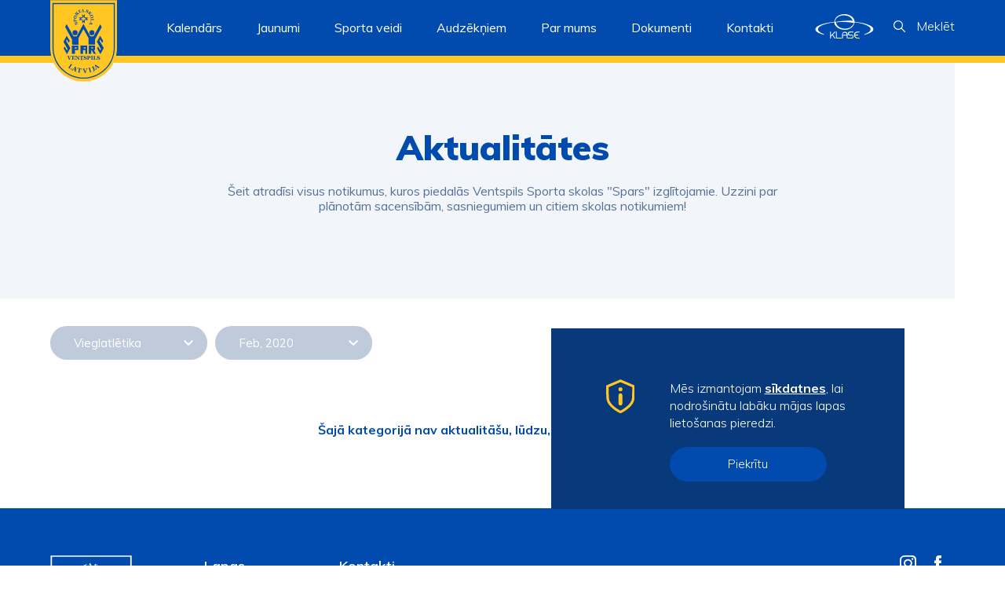

--- FILE ---
content_type: text/html; charset=UTF-8
request_url: http://spars.ventspils.lv/aktualitates/?cat=16&month=2_2020
body_size: 9389
content:
<!DOCTYPE html><html lang="en-US" ><head>    <meta charset="UTF-8"/>    <meta name="viewport" content="width=device-width, initial-scale=1"/>    <meta name="theme-color" content="black">    <link rel='shortcut icon' type='image/x-icon' href='/favicon.ico' />    <link href="https://fonts.googleapis.com/css?family=Muli:300,300i,400,400i,500,500i,600,700,800,900&display=swap&subset=latin-ext" rel="stylesheet">    <link rel="stylesheet" href="http://spars.ventspils.lv/wp-content/themes/ventspils-spars/style.css?ver=1769248775"/>    <meta name='robots' content='index, follow, max-image-preview:large, max-snippet:-1, max-video-preview:-1' />

	<!-- This site is optimized with the Yoast SEO plugin v20.0 - https://yoast.com/wordpress/plugins/seo/ -->
	<title>Aktualitātes | Ventspils spars</title>
	<link rel="canonical" href="https://spars.ventspils.lv/aktualitates/" />
	<meta property="og:locale" content="en_US" />
	<meta property="og:type" content="article" />
	<meta property="og:title" content="Aktualitātes | Ventspils spars" />
	<meta property="og:url" content="https://spars.ventspils.lv/aktualitates/" />
	<meta property="og:site_name" content="Ventspils spars" />
	<meta property="article:modified_time" content="2020-02-25T20:17:55+00:00" />
	<meta name="twitter:card" content="summary_large_image" />
	<script type="application/ld+json" class="yoast-schema-graph">{"@context":"https://schema.org","@graph":[{"@type":"WebPage","@id":"https://spars.ventspils.lv/aktualitates/","url":"https://spars.ventspils.lv/aktualitates/","name":"Aktualitātes | Ventspils spars","isPartOf":{"@id":"https://spars.ventspils.lv/#website"},"datePublished":"2019-10-30T12:45:12+00:00","dateModified":"2020-02-25T20:17:55+00:00","breadcrumb":{"@id":"https://spars.ventspils.lv/aktualitates/#breadcrumb"},"inLanguage":"en-US","potentialAction":[{"@type":"ReadAction","target":["https://spars.ventspils.lv/aktualitates/"]}]},{"@type":"BreadcrumbList","@id":"https://spars.ventspils.lv/aktualitates/#breadcrumb","itemListElement":[{"@type":"ListItem","position":1,"name":"Home","item":"https://spars.ventspils.lv/"},{"@type":"ListItem","position":2,"name":"Aktualitātes"}]},{"@type":"WebSite","@id":"https://spars.ventspils.lv/#website","url":"https://spars.ventspils.lv/","name":"Ventspils spars","description":"","potentialAction":[{"@type":"SearchAction","target":{"@type":"EntryPoint","urlTemplate":"https://spars.ventspils.lv/?s={search_term_string}"},"query-input":"required name=search_term_string"}],"inLanguage":"en-US"}]}</script>
	<!-- / Yoast SEO plugin. -->


<link rel='stylesheet' id='wp-block-library-css' href='http://spars.ventspils.lv/wp-includes/css/dist/block-library/style.min.css?ver=6.1.9' type='text/css' media='all' />
<link rel='stylesheet' id='classic-theme-styles-css' href='http://spars.ventspils.lv/wp-includes/css/classic-themes.min.css?ver=1' type='text/css' media='all' />
<style id='global-styles-inline-css' type='text/css'>
body{--wp--preset--color--black: #000000;--wp--preset--color--cyan-bluish-gray: #abb8c3;--wp--preset--color--white: #ffffff;--wp--preset--color--pale-pink: #f78da7;--wp--preset--color--vivid-red: #cf2e2e;--wp--preset--color--luminous-vivid-orange: #ff6900;--wp--preset--color--luminous-vivid-amber: #fcb900;--wp--preset--color--light-green-cyan: #7bdcb5;--wp--preset--color--vivid-green-cyan: #00d084;--wp--preset--color--pale-cyan-blue: #8ed1fc;--wp--preset--color--vivid-cyan-blue: #0693e3;--wp--preset--color--vivid-purple: #9b51e0;--wp--preset--gradient--vivid-cyan-blue-to-vivid-purple: linear-gradient(135deg,rgba(6,147,227,1) 0%,rgb(155,81,224) 100%);--wp--preset--gradient--light-green-cyan-to-vivid-green-cyan: linear-gradient(135deg,rgb(122,220,180) 0%,rgb(0,208,130) 100%);--wp--preset--gradient--luminous-vivid-amber-to-luminous-vivid-orange: linear-gradient(135deg,rgba(252,185,0,1) 0%,rgba(255,105,0,1) 100%);--wp--preset--gradient--luminous-vivid-orange-to-vivid-red: linear-gradient(135deg,rgba(255,105,0,1) 0%,rgb(207,46,46) 100%);--wp--preset--gradient--very-light-gray-to-cyan-bluish-gray: linear-gradient(135deg,rgb(238,238,238) 0%,rgb(169,184,195) 100%);--wp--preset--gradient--cool-to-warm-spectrum: linear-gradient(135deg,rgb(74,234,220) 0%,rgb(151,120,209) 20%,rgb(207,42,186) 40%,rgb(238,44,130) 60%,rgb(251,105,98) 80%,rgb(254,248,76) 100%);--wp--preset--gradient--blush-light-purple: linear-gradient(135deg,rgb(255,206,236) 0%,rgb(152,150,240) 100%);--wp--preset--gradient--blush-bordeaux: linear-gradient(135deg,rgb(254,205,165) 0%,rgb(254,45,45) 50%,rgb(107,0,62) 100%);--wp--preset--gradient--luminous-dusk: linear-gradient(135deg,rgb(255,203,112) 0%,rgb(199,81,192) 50%,rgb(65,88,208) 100%);--wp--preset--gradient--pale-ocean: linear-gradient(135deg,rgb(255,245,203) 0%,rgb(182,227,212) 50%,rgb(51,167,181) 100%);--wp--preset--gradient--electric-grass: linear-gradient(135deg,rgb(202,248,128) 0%,rgb(113,206,126) 100%);--wp--preset--gradient--midnight: linear-gradient(135deg,rgb(2,3,129) 0%,rgb(40,116,252) 100%);--wp--preset--duotone--dark-grayscale: url('#wp-duotone-dark-grayscale');--wp--preset--duotone--grayscale: url('#wp-duotone-grayscale');--wp--preset--duotone--purple-yellow: url('#wp-duotone-purple-yellow');--wp--preset--duotone--blue-red: url('#wp-duotone-blue-red');--wp--preset--duotone--midnight: url('#wp-duotone-midnight');--wp--preset--duotone--magenta-yellow: url('#wp-duotone-magenta-yellow');--wp--preset--duotone--purple-green: url('#wp-duotone-purple-green');--wp--preset--duotone--blue-orange: url('#wp-duotone-blue-orange');--wp--preset--font-size--small: 13px;--wp--preset--font-size--medium: 20px;--wp--preset--font-size--large: 36px;--wp--preset--font-size--x-large: 42px;--wp--preset--spacing--20: 0.44rem;--wp--preset--spacing--30: 0.67rem;--wp--preset--spacing--40: 1rem;--wp--preset--spacing--50: 1.5rem;--wp--preset--spacing--60: 2.25rem;--wp--preset--spacing--70: 3.38rem;--wp--preset--spacing--80: 5.06rem;}:where(.is-layout-flex){gap: 0.5em;}body .is-layout-flow > .alignleft{float: left;margin-inline-start: 0;margin-inline-end: 2em;}body .is-layout-flow > .alignright{float: right;margin-inline-start: 2em;margin-inline-end: 0;}body .is-layout-flow > .aligncenter{margin-left: auto !important;margin-right: auto !important;}body .is-layout-constrained > .alignleft{float: left;margin-inline-start: 0;margin-inline-end: 2em;}body .is-layout-constrained > .alignright{float: right;margin-inline-start: 2em;margin-inline-end: 0;}body .is-layout-constrained > .aligncenter{margin-left: auto !important;margin-right: auto !important;}body .is-layout-constrained > :where(:not(.alignleft):not(.alignright):not(.alignfull)){max-width: var(--wp--style--global--content-size);margin-left: auto !important;margin-right: auto !important;}body .is-layout-constrained > .alignwide{max-width: var(--wp--style--global--wide-size);}body .is-layout-flex{display: flex;}body .is-layout-flex{flex-wrap: wrap;align-items: center;}body .is-layout-flex > *{margin: 0;}:where(.wp-block-columns.is-layout-flex){gap: 2em;}.has-black-color{color: var(--wp--preset--color--black) !important;}.has-cyan-bluish-gray-color{color: var(--wp--preset--color--cyan-bluish-gray) !important;}.has-white-color{color: var(--wp--preset--color--white) !important;}.has-pale-pink-color{color: var(--wp--preset--color--pale-pink) !important;}.has-vivid-red-color{color: var(--wp--preset--color--vivid-red) !important;}.has-luminous-vivid-orange-color{color: var(--wp--preset--color--luminous-vivid-orange) !important;}.has-luminous-vivid-amber-color{color: var(--wp--preset--color--luminous-vivid-amber) !important;}.has-light-green-cyan-color{color: var(--wp--preset--color--light-green-cyan) !important;}.has-vivid-green-cyan-color{color: var(--wp--preset--color--vivid-green-cyan) !important;}.has-pale-cyan-blue-color{color: var(--wp--preset--color--pale-cyan-blue) !important;}.has-vivid-cyan-blue-color{color: var(--wp--preset--color--vivid-cyan-blue) !important;}.has-vivid-purple-color{color: var(--wp--preset--color--vivid-purple) !important;}.has-black-background-color{background-color: var(--wp--preset--color--black) !important;}.has-cyan-bluish-gray-background-color{background-color: var(--wp--preset--color--cyan-bluish-gray) !important;}.has-white-background-color{background-color: var(--wp--preset--color--white) !important;}.has-pale-pink-background-color{background-color: var(--wp--preset--color--pale-pink) !important;}.has-vivid-red-background-color{background-color: var(--wp--preset--color--vivid-red) !important;}.has-luminous-vivid-orange-background-color{background-color: var(--wp--preset--color--luminous-vivid-orange) !important;}.has-luminous-vivid-amber-background-color{background-color: var(--wp--preset--color--luminous-vivid-amber) !important;}.has-light-green-cyan-background-color{background-color: var(--wp--preset--color--light-green-cyan) !important;}.has-vivid-green-cyan-background-color{background-color: var(--wp--preset--color--vivid-green-cyan) !important;}.has-pale-cyan-blue-background-color{background-color: var(--wp--preset--color--pale-cyan-blue) !important;}.has-vivid-cyan-blue-background-color{background-color: var(--wp--preset--color--vivid-cyan-blue) !important;}.has-vivid-purple-background-color{background-color: var(--wp--preset--color--vivid-purple) !important;}.has-black-border-color{border-color: var(--wp--preset--color--black) !important;}.has-cyan-bluish-gray-border-color{border-color: var(--wp--preset--color--cyan-bluish-gray) !important;}.has-white-border-color{border-color: var(--wp--preset--color--white) !important;}.has-pale-pink-border-color{border-color: var(--wp--preset--color--pale-pink) !important;}.has-vivid-red-border-color{border-color: var(--wp--preset--color--vivid-red) !important;}.has-luminous-vivid-orange-border-color{border-color: var(--wp--preset--color--luminous-vivid-orange) !important;}.has-luminous-vivid-amber-border-color{border-color: var(--wp--preset--color--luminous-vivid-amber) !important;}.has-light-green-cyan-border-color{border-color: var(--wp--preset--color--light-green-cyan) !important;}.has-vivid-green-cyan-border-color{border-color: var(--wp--preset--color--vivid-green-cyan) !important;}.has-pale-cyan-blue-border-color{border-color: var(--wp--preset--color--pale-cyan-blue) !important;}.has-vivid-cyan-blue-border-color{border-color: var(--wp--preset--color--vivid-cyan-blue) !important;}.has-vivid-purple-border-color{border-color: var(--wp--preset--color--vivid-purple) !important;}.has-vivid-cyan-blue-to-vivid-purple-gradient-background{background: var(--wp--preset--gradient--vivid-cyan-blue-to-vivid-purple) !important;}.has-light-green-cyan-to-vivid-green-cyan-gradient-background{background: var(--wp--preset--gradient--light-green-cyan-to-vivid-green-cyan) !important;}.has-luminous-vivid-amber-to-luminous-vivid-orange-gradient-background{background: var(--wp--preset--gradient--luminous-vivid-amber-to-luminous-vivid-orange) !important;}.has-luminous-vivid-orange-to-vivid-red-gradient-background{background: var(--wp--preset--gradient--luminous-vivid-orange-to-vivid-red) !important;}.has-very-light-gray-to-cyan-bluish-gray-gradient-background{background: var(--wp--preset--gradient--very-light-gray-to-cyan-bluish-gray) !important;}.has-cool-to-warm-spectrum-gradient-background{background: var(--wp--preset--gradient--cool-to-warm-spectrum) !important;}.has-blush-light-purple-gradient-background{background: var(--wp--preset--gradient--blush-light-purple) !important;}.has-blush-bordeaux-gradient-background{background: var(--wp--preset--gradient--blush-bordeaux) !important;}.has-luminous-dusk-gradient-background{background: var(--wp--preset--gradient--luminous-dusk) !important;}.has-pale-ocean-gradient-background{background: var(--wp--preset--gradient--pale-ocean) !important;}.has-electric-grass-gradient-background{background: var(--wp--preset--gradient--electric-grass) !important;}.has-midnight-gradient-background{background: var(--wp--preset--gradient--midnight) !important;}.has-small-font-size{font-size: var(--wp--preset--font-size--small) !important;}.has-medium-font-size{font-size: var(--wp--preset--font-size--medium) !important;}.has-large-font-size{font-size: var(--wp--preset--font-size--large) !important;}.has-x-large-font-size{font-size: var(--wp--preset--font-size--x-large) !important;}
.wp-block-navigation a:where(:not(.wp-element-button)){color: inherit;}
:where(.wp-block-columns.is-layout-flex){gap: 2em;}
.wp-block-pullquote{font-size: 1.5em;line-height: 1.6;}
</style>
<link rel="https://api.w.org/" href="http://spars.ventspils.lv/wp-json/" /><link rel="alternate" type="application/json" href="http://spars.ventspils.lv/wp-json/wp/v2/pages/10" /><link rel="alternate" type="application/json+oembed" href="http://spars.ventspils.lv/wp-json/oembed/1.0/embed?url=http%3A%2F%2Fspars.ventspils.lv%2Faktualitates%2F" />
<link rel="alternate" type="text/xml+oembed" href="http://spars.ventspils.lv/wp-json/oembed/1.0/embed?url=http%3A%2F%2Fspars.ventspils.lv%2Faktualitates%2F&#038;format=xml" />
</head><body><div class="black-background"></div><header class="header">    <div class="wrap row h-row">        <div class="h-logoc col-auto"><a href="http://spars.ventspils.lv"><img src="http://spars.ventspils.lv/wp-content/themes/ventspils-spars/assets/img/logo.svg"></a></div>        <div class="col h-navc">            <ul>                        <li class="h-menelc"><a class="nav-menuel" href="http://spars.ventspils.lv/kalendars/">Kalendārs</a>                        </li>                         <li class="has-submenu h-menelc">                            <div class="nav-menuel">Jaunumi</div>                            <div class="nav-submenu">                                <div class="nav-submenu-content"><a class="nav-submenuel"                                                                                                       href="http://spars.ventspils.lv/aktualitates/" >Aktualitātes </a> <a class="nav-submenuel"                                                                                                       href="http://spars.ventspils.lv/galerijas/" >Galerijas </a>                                 </div>                            </div> </li>                         <li class="has-submenu h-menelc">                            <div class="nav-menuel">Sporta veidi</div>                            <div class="nav-submenu">                                <div class="nav-submenu-content"><a class="nav-submenuel"                                                                                                       href="http://spars.ventspils.lv/basketbols/" >Basketbols </a> <a class="nav-submenuel"                                                                                                       href="http://spars.ventspils.lv/bmx/" >BMX </a> <a class="nav-submenuel"                                                                                                       href="http://spars.ventspils.lv/dzudo/" >Džudo </a> <a class="nav-submenuel"                                                                                                       href="http://spars.ventspils.lv/lozu-sausana/" >Ložu šaušana </a> <a class="nav-submenuel"                                                                                                       href="http://spars.ventspils.lv/peldesana/" >Peldēšana </a> <a class="nav-submenuel"                                                                                                       href="http://spars.ventspils.lv/smailosana-un-kanoe-airesana/" >Smaiļošana un kanoe airēšana </a> <a class="nav-submenuel"                                                                                                       href="http://spars.ventspils.lv/sorttreks/" >Šorttreks </a> <a class="nav-submenuel"                                                                                                       href="http://spars.ventspils.lv/sporta-vingrosana/" >Sporta vingrošana </a> <a class="nav-submenuel"                                                                                                       href="http://spars.ventspils.lv/svarcelsana/" >Svarcelšana </a> <a class="nav-submenuel"                                                                                                       href="http://spars.ventspils.lv/vieglatletika/" >Vieglatlētika </a>                                 </div>                            </div> </li>                         <li class="has-submenu h-menelc">                            <div class="nav-menuel">Audzēkņiem</div>                            <div class="nav-submenu">                                <div class="nav-submenu-content"><a class="nav-submenuel"                                                                                                       href="http://spars.ventspils.lv/uznemsana/" >Uzņemšana </a> <a class="nav-submenuel"                                                                                                       href="http://spars.ventspils.lv/karjeras-iespejas/" >Karjeras iespējas </a> <a class="nav-submenuel"                                                                                                       href="http://spars.ventspils.lv/audzekniem/absolventi/" >Absolventi </a>                                 </div>                            </div> </li>                         <li class="has-submenu h-menelc">                            <div class="nav-menuel">Par mums</div>                            <div class="nav-submenu">                                <div class="nav-submenu-content"><a class="nav-submenuel"                                                                                                       href="http://spars.ventspils.lv/sporta-skolai-70/" >Sporta skolai – 70 </a> <a class="nav-submenuel"                                                                                                       href="http://spars.ventspils.lv/vesture/" >Vēsture </a> <a class="nav-submenuel"                                                                                                       href="http://spars.ventspils.lv/administracija/" >Administrācija </a> <a class="nav-submenuel"                                                                                                       href="http://spars.ventspils.lv/tehniskais-personals/" >Tehniskais personāls </a> <a class="nav-submenuel"                                                                                                       href="http://spars.ventspils.lv/izglitibas-padome/" >Izglītības iestādes padome </a> <a class="nav-submenuel"                                                                                                       href="http://spars.ventspils.lv/treneru-padome/" >Treneru padome </a> <a class="nav-submenuel"                                                                                                       href="http://spars.ventspils.lv/sadarbibas-partneri/" >Sadarbības partneri </a> <a class="nav-submenuel"                                                                                                       href="http://spars.ventspils.lv/par-mums/skola/" >Skola </a> <a class="nav-submenuel"                                                                                                       href="http://spars.ventspils.lv/skolas-akreditacija/" >Skolas akreditācija </a> <a class="nav-submenuel"                                                                                                       href="http://spars.ventspils.lv/par-mums/medicinas-centrs/" >Medicīnas centrs </a> <a class="nav-submenuel"                                                                                                       href="http://spars.ventspils.lv/audzekniem/gada-gramata-2023-2024-m-g/" >Gada grāmata (2023./2024. m.g.) </a>                                 </div>                            </div> </li>                         <li class="h-menelc"><a class="nav-menuel" href="http://spars.ventspils.lv/audzekniem/dokumenti/">Dokumenti</a>                        </li>                         <li class="h-menelc"><a class="nav-menuel" href="http://spars.ventspils.lv/kontakti/">Kontakti</a>                        </li> </ul>        </div>        <div class="col-auto h-klasec"><a href="https://www.e-klase.lv/" target="_blank" noreferrer><svg version="1.1" id="Layer_1" xmlns="http://www.w3.org/2000/svg" xmlns:xlink="http://www.w3.org/1999/xlink" x="0px" y="0px"
                 width="48.6px" height="20.4px" viewBox="0 0 48.6 20.4" style="enable-background:new 0 0 48.6 20.4;" xml:space="preserve">
            <g id="Group_271" transform="translate(-1380.024 -20)">
                <g id="Symbols" transform="translate(1380.024 20)">
                    <g id="logo" transform="translate(-0.071 -0.027)">
                        <g id="e-klase-logo">
                            <path id="Fill-1" class="menu-icon" d="M16.8,20.4H16l-1.8-2.7c-0.6,0.6-1,1-1.1,1.2v1.5h-0.7v-5.7H13v3.3l3.2-3.3h0.7V15L16.9,15
                                l-2.2,2.2L16.8,20.4z"/>
                            <path id="Fill-3" class="menu-icon" d="M21.9,20.4h-4.6v-5.7H18v5.1h3.9L21.9,20.4z"/>
                            <path id="Fill-5" class="menu-icon" d="M23,17.3h3.2v-0.3c0-0.4-0.2-0.8-0.5-1.1c-0.3-0.2-0.7-0.4-1.1-0.4c-0.5,0-0.9,0.2-1.3,0.5
                                c-0.3,0.3-0.4,0.7-0.4,1.2L23,17.3z M27,20.4h-0.7v-2.5h-3.2v2.5h-0.7l0-3.3c0-0.6,0.2-1.3,0.7-1.7c0.3-0.3,0.8-0.5,1.2-0.6
                                c0.2,0,0.4-0.1,0.6,0c0.4,0,0.8,0.2,1.2,0.4c0.6,0.4,1,1.1,1,1.9L27,20.4z"/>
                            <path id="Fill-7" class="menu-icon" d="M30.5,20.4h-3.1v-0.7h2.7c0.2,0,0.5,0,0.7-0.1c0.4-0.2,0.6-0.5,0.5-0.9c0-0.2-0.1-0.4-0.2-0.5
                                c-0.1-0.2-0.3-0.3-0.5-0.3l-0.2,0h-1.7c-0.4,0-0.7-0.2-1-0.5c-0.2-0.3-0.4-0.7-0.4-1v-0.1c0-0.5,0.2-1,0.6-1.3
                                c0.3-0.2,0.6-0.3,1-0.3H32v0.7h-2.7c-0.2,0-0.5,0-0.7,0.1c-0.3,0.2-0.5,0.5-0.5,0.9c0,0.4,0.2,0.7,0.5,0.8
                                c0.1,0,0.2,0.1,0.3,0.1h1.7c0.3,0,0.5,0.1,0.7,0.3l0,0c0.4,0.3,0.6,0.8,0.6,1.3c0,0.6-0.3,1.1-0.8,1.4
                                C30.9,20.4,30.7,20.4,30.5,20.4"/>
                            <path id="Fill-9" class="menu-icon" d="M37,20.4h-1.8c-0.8,0-1.6-0.4-2.1-1c-0.2-0.2-0.4-0.5-0.5-0.8c-0.1-0.4-0.2-0.7-0.2-1.1
                                c0-0.5,0.1-0.9,0.3-1.3c0.3-0.6,0.8-1.1,1.4-1.3c0.4-0.2,0.8-0.2,1.2-0.2H37v0.7h-1.7c-0.7,0-1.4,0.3-1.8,0.9
                                c-0.2,0.3-0.3,0.6-0.4,0.9h2.7v0.7h-2.7c0.1,0.3,0.2,0.6,0.4,0.9c0.2,0.4,0.6,0.6,1,0.8c0.3,0.1,0.6,0.2,0.9,0.2H37V20.4z"/>
                            <path id="Fill-11" class="menu-icon" d="M41,17.4L40.8,17l0.3-0.1c1.6-0.6,3.3-1.3,4.4-2.5c0.4-0.4,0.7-0.9,0.8-1.5
                                c0-0.7-0.2-1.3-0.7-1.8c-0.4-0.4-0.8-0.8-1.3-1c-3-1.9-7.4-2.7-11.2-3.2l-0.1,0l-0.2-0.4l0.4,0c4.2,0.5,9,1.2,12.7,3.1
                                c1.2,0.6,2.4,1.4,2.7,2.8l0,0v0.5c-0.2,0.8-0.6,1.4-1.3,1.9c-0.6,0.5-1.2,0.8-1.9,1.1C44,16.5,42.5,17,41,17.4"/>
                            <path id="Fill-13" class="menu-icon" d="M7.2,17.3C5.7,17,4.3,16.5,3,15.9c-0.6-0.3-1.2-0.7-1.8-1.1c-0.6-0.4-1-1.1-1.2-1.8v0l0-0.5
                                c0.3-1.4,1.6-2.2,2.7-2.8C6.3,7.8,11,7.1,15.5,6.5l0.1,0l0.2,0.4l-0.3,0c-2.7,0.3-5.4,0.9-8,1.7c-1.2,0.4-2.3,0.9-3.3,1.5
                                c-0.5,0.3-0.9,0.7-1.3,1.1c-0.4,0.4-0.7,1-0.7,1.6c0,0.6,0.3,1.1,0.7,1.5c1.1,1.3,2.8,1.9,4.4,2.5L7.2,17.3z"/>
                            <path id="Fill-15" class="menu-icon" d="M24.3,13.1c-0.8,0-1.6-0.1-2.4-0.3c-1-0.2-1.9-0.6-2.8-1.1c-0.9-0.5-1.7-1.3-2.3-2.1
                                c-0.3-0.4-0.5-0.9-0.7-1.4c-0.2-0.5-0.3-1.1-0.3-1.6l0-0.2l1.6,0v0.2c0,0.8,0.2,1.6,0.6,2.3c0.4,0.7,1,1.3,1.7,1.8
                                c0.7,0.5,1.5,0.9,2.4,1.1c0.9,0.2,1.7,0.4,2.6,0.4h0.1c0.9,0,1.7-0.1,2.5-0.3c0.9-0.2,1.7-0.6,2.4-1.1c0.7-0.5,1.4-1.1,1.9-1.9
                                c0.5-0.7,0.7-1.6,0.8-2.5l0.4,0c0,1-0.2,1.9-0.7,2.8c-0.5,0.8-1.1,1.6-1.9,2.2c-0.8,0.6-1.7,1-2.6,1.3c-0.9,0.3-1.9,0.5-2.9,0.5
                                C24.7,13.1,24.5,13.1,24.3,13.1"/>
                            <path id="Fill-17" class="menu-icon" d="M32.6,7.4c-0.1,0-0.1,0-0.2,0c0,0,0,0,0,0l-0.1,0c-0.1,0-0.2,0-0.3,0c-0.1,0-0.3-0.1-0.4-0.1
                                c-0.3-0.1-0.6-0.1-0.9-0.1C30,7,29.4,6.9,28.8,6.9c-1.2-0.1-2.4-0.2-3.7-0.3c-2.5-0.1-4.9,0-7.4,0.2l0-0.4
                                c2.5-0.4,4.9-0.7,7.4-0.8c1.3-0.1,2.5-0.1,3.8-0.1c0.6,0,1.3,0,1.9,0.1c0.1,0,0.3,0,0.4,0c-0.1-0.5-0.3-0.9-0.5-1.3
                                c-0.4-0.7-1-1.3-1.7-1.8c-0.7-0.5-1.5-0.9-2.4-1.1c-0.9-0.2-1.7-0.4-2.6-0.4h-0.1c-0.9,0-1.7,0.1-2.5,0.3
                                c-0.9,0.2-1.7,0.6-2.4,1.1c-0.7,0.5-1.4,1.1-1.9,1.9c-0.5,0.7-0.7,1.6-0.8,2.5l-0.4,0c0-1,0.2-1.9,0.7-2.8
                                c0.5-0.8,1.1-1.6,1.9-2.2c0.8-0.6,1.7-1,2.6-1.3C22,0.3,23,0.1,23.9,0c1,0,2,0,2.9,0.3c1,0.2,1.9,0.6,2.8,1.1
                                c0.9,0.5,1.7,1.3,2.3,2.1C32.2,4,32.5,4.5,32.6,5c0.1,0.3,0.2,0.7,0.3,1l0,0.1c0,0.2,0,0.3,0.1,0.5c0,0.2,0,0.3-0.1,0.5v0
                                c0,0.1-0.1,0.2-0.2,0.3C32.7,7.4,32.7,7.4,32.6,7.4"/>
                        </g>
                    </g>
                </g>
            </g>
            </svg></a></div>        <div class="col-auto h-searchc">            <div class="h-search js-search">                <svg version="1.1" id="Layer_1" xmlns="http://www.w3.org/2000/svg" xmlns:xlink="http://www.w3.org/1999/xlink" x="0px" y="0px" width="15px" height="15px" viewBox="0 0 15 15" style="enable-background:new 0 0 15 15;" xml:space="preserve">

    <path class="menu-icon" d="M14.8,13.9l-4.2-4.1c2.1-2.6,1.7-6.4-0.9-8.4S3.4-0.4,1.3,2.2s-1.7,6.4,0.9,8.4
        c2.2,1.8,5.4,1.8,7.6,0l4.2,4.2c0.2,0.2,0.6,0.2,0.9,0S15.1,14.2,14.8,13.9L14.8,13.9z M1.2,6c0-2.6,2.1-4.8,4.8-4.8
        s4.8,2.1,4.8,4.8S8.6,10.7,6,10.7S1.2,8.6,1.2,6z"/>
    </svg>                <div class="h-search-text">Meklēt</div>            </div>        </div>        <div class="col-auto h-burgerc">            <div class="h-burger-c ">                <div class="h-burger-icc js-burger"><img class="burger" src="http://spars.ventspils.lv/wp-content/themes/ventspils-spars/assets/img/burger.svg"></div>                <div class="h-burger-icc close js-burger-close"><img class="close-burger"                                                                     src="http://spars.ventspils.lv/wp-content/themes/ventspils-spars/assets/img/close-white.svg"></div>            </div>        </div>    </div>    <div id="header-search">        <form role="search" method="get" class="search-form" action="http://spars.ventspils.lv/">            <input type="text"                   class="search-field"                   placeholder="Ievadiet atslēgas vārdu"                   value=""                   name="s"/>            <input type="submit" class="search-submit" value=""/>            <img class="close-search" src="http://spars.ventspils.lv/wp-content/themes/ventspils-spars/assets/img/close.svg">        </form>    </div>    <div id="resp-menu">        <div class="table respm-table">            <div class="table-cellvm respm-cell">                <div class="resp-navc">                    <div class="resp-nav">                                <li class="h-menelc"><a class="nav-menuel"                                                        href="http://spars.ventspils.lv/kalendars/">Kalendārs</a>                                </li>                                 <li class="has-submenu h-menelc">                                    <div class="nav-menuel">Jaunumi</div>                                    <div class="nav-submenu">                                        <div class="nav-submenu-content"><a                                                class="nav-submenuel"                                                href="http://spars.ventspils.lv/aktualitates/" >Aktualitātes </a> <a                                                class="nav-submenuel"                                                href="http://spars.ventspils.lv/galerijas/" >Galerijas </a>                                         </div>                                    </div> </li>                                 <li class="has-submenu h-menelc">                                    <div class="nav-menuel">Sporta veidi</div>                                    <div class="nav-submenu">                                        <div class="nav-submenu-content"><a                                                class="nav-submenuel"                                                href="http://spars.ventspils.lv/basketbols/" >Basketbols </a> <a                                                class="nav-submenuel"                                                href="http://spars.ventspils.lv/bmx/" >BMX </a> <a                                                class="nav-submenuel"                                                href="http://spars.ventspils.lv/dzudo/" >Džudo </a> <a                                                class="nav-submenuel"                                                href="http://spars.ventspils.lv/lozu-sausana/" >Ložu šaušana </a> <a                                                class="nav-submenuel"                                                href="http://spars.ventspils.lv/peldesana/" >Peldēšana </a> <a                                                class="nav-submenuel"                                                href="http://spars.ventspils.lv/smailosana-un-kanoe-airesana/" >Smaiļošana un kanoe airēšana </a> <a                                                class="nav-submenuel"                                                href="http://spars.ventspils.lv/sorttreks/" >Šorttreks </a> <a                                                class="nav-submenuel"                                                href="http://spars.ventspils.lv/sporta-vingrosana/" >Sporta vingrošana </a> <a                                                class="nav-submenuel"                                                href="http://spars.ventspils.lv/svarcelsana/" >Svarcelšana </a> <a                                                class="nav-submenuel"                                                href="http://spars.ventspils.lv/vieglatletika/" >Vieglatlētika </a>                                         </div>                                    </div> </li>                                 <li class="has-submenu h-menelc">                                    <div class="nav-menuel">Audzēkņiem</div>                                    <div class="nav-submenu">                                        <div class="nav-submenu-content"><a                                                class="nav-submenuel"                                                href="http://spars.ventspils.lv/uznemsana/" >Uzņemšana </a> <a                                                class="nav-submenuel"                                                href="http://spars.ventspils.lv/karjeras-iespejas/" >Karjeras iespējas </a> <a                                                class="nav-submenuel"                                                href="http://spars.ventspils.lv/audzekniem/absolventi/" >Absolventi </a>                                         </div>                                    </div> </li>                                 <li class="has-submenu h-menelc">                                    <div class="nav-menuel">Par mums</div>                                    <div class="nav-submenu">                                        <div class="nav-submenu-content"><a                                                class="nav-submenuel"                                                href="http://spars.ventspils.lv/sporta-skolai-70/" >Sporta skolai – 70 </a> <a                                                class="nav-submenuel"                                                href="http://spars.ventspils.lv/vesture/" >Vēsture </a> <a                                                class="nav-submenuel"                                                href="http://spars.ventspils.lv/administracija/" >Administrācija </a> <a                                                class="nav-submenuel"                                                href="http://spars.ventspils.lv/tehniskais-personals/" >Tehniskais personāls </a> <a                                                class="nav-submenuel"                                                href="http://spars.ventspils.lv/izglitibas-padome/" >Izglītības iestādes padome </a> <a                                                class="nav-submenuel"                                                href="http://spars.ventspils.lv/treneru-padome/" >Treneru padome </a> <a                                                class="nav-submenuel"                                                href="http://spars.ventspils.lv/sadarbibas-partneri/" >Sadarbības partneri </a> <a                                                class="nav-submenuel"                                                href="http://spars.ventspils.lv/par-mums/skola/" >Skola </a> <a                                                class="nav-submenuel"                                                href="http://spars.ventspils.lv/skolas-akreditacija/" >Skolas akreditācija </a> <a                                                class="nav-submenuel"                                                href="http://spars.ventspils.lv/par-mums/medicinas-centrs/" >Medicīnas centrs </a> <a                                                class="nav-submenuel"                                                href="http://spars.ventspils.lv/audzekniem/gada-gramata-2023-2024-m-g/" >Gada grāmata (2023./2024. m.g.) </a>                                         </div>                                    </div> </li>                                 <li class="h-menelc"><a class="nav-menuel"                                                        href="http://spars.ventspils.lv/audzekniem/dokumenti/">Dokumenti</a>                                </li>                                 <li class="h-menelc"><a class="nav-menuel"                                                        href="http://spars.ventspils.lv/kontakti/">Kontakti</a>                                </li> </div>                    <div class="resp-serach">                        <form role="search" method="get" class="search-form" action="http://spars.ventspils.lv/">                            <input type="text" class="search-field" placeholder="Ievadiet atslēgas vārdu"                                   value="" name="s"/>                            <input type="submit" class="search-submit" value=""/></form>                    </div>                    <div class="resp-soc row">                                                    <a href="https://www.instagram.com/sporta_skola_spars/" class="resp-socel"><svg version="1.1" id="Layer_1" xmlns="http://www.w3.org/2000/svg" xmlns:xlink="http://www.w3.org/1999/xlink" x="0px" y="0px"
                 width="20.3px" height="20.3px" viewBox="0 0 20.3 20.3" style="enable-background:new 0 0 20.3 20.3;" xml:space="preserve">
            <path id="Path_40" class="menu-icon" d="M10.1,1.8c2.7,0,3,0,4.1,0.1c0.6,0,1.3,0.1,1.9,0.3c0.9,0.3,1.6,1,1.9,1.9
                c0.2,0.6,0.3,1.2,0.3,1.9c0,1.1,0.1,1.4,0.1,4.1s0,3-0.1,4.1c0,0.6-0.1,1.3-0.3,1.9c-0.3,0.9-1,1.6-1.9,1.9
                c-0.6,0.2-1.2,0.3-1.9,0.3c-1.1,0-1.4,0.1-4.1,0.1s-3,0-4.1-0.1c-0.6,0-1.3-0.1-1.9-0.3c-0.9-0.3-1.6-1-1.9-1.9
                c-0.2-0.6-0.3-1.2-0.3-1.9c0-1.1-0.1-1.4-0.1-4.1s0-3,0.1-4.1c0-0.6,0.1-1.3,0.3-1.9c0.3-0.9,1-1.6,1.9-1.9C4.8,2,5.4,1.9,6,1.9
                C7.1,1.8,7.4,1.8,10.1,1.8L10.1,1.8z M10.1,0C7.4,0,7,0,6,0.1c-0.8,0-1.7,0.2-2.5,0.5c-1.4,0.5-2.4,1.6-3,3C0.2,4.3,0.1,5.1,0.1,6
                C0,7,0,7.4,0,10.1s0,3.1,0.1,4.2c0,0.8,0.2,1.7,0.5,2.5c0.5,1.4,1.6,2.4,3,3C4.3,20,5.1,20.2,6,20.2c1.1,0.1,1.4,0.1,4.2,0.1
                s3.1,0,4.2-0.1c0.8,0,1.7-0.2,2.5-0.5c1.4-0.5,2.4-1.6,3-3c0.3-0.8,0.5-1.6,0.5-2.5c0-1.1,0.1-1.4,0.1-4.2s0-3.1-0.1-4.2
                c0-0.8-0.2-1.7-0.5-2.5c-0.5-1.4-1.6-2.4-3-3c-0.8-0.3-1.6-0.5-2.5-0.5C13.2,0,12.9,0,10.1,0L10.1,0z"/>
            <path id="Path_41" class="menu-icon" d="M10.1,4.9c-2.9,0-5.2,2.3-5.2,5.2s2.3,5.2,5.2,5.2s5.2-2.3,5.2-5.2c0,0,0,0,0,0
                C15.4,7.3,13,4.9,10.1,4.9L10.1,4.9z M10.1,13.5c-1.9,0-3.4-1.5-3.4-3.4s1.5-3.4,3.4-3.4c1.9,0,3.4,1.5,3.4,3.4v0
                C13.5,12,12,13.5,10.1,13.5L10.1,13.5z"/>
            <path id="Path_42" class="menu-icon" d="M16.8,4.7c0,0.7-0.5,1.2-1.2,1.2c-0.7,0-1.2-0.5-1.2-1.2c0-0.7,0.5-1.2,1.2-1.2
                C16.2,3.5,16.8,4.1,16.8,4.7C16.8,4.7,16.8,4.7,16.8,4.7L16.8,4.7z"/>
            </svg></a>                                                                            <a href="https://www.facebook.com/Sporta-skola-Spars-356722154690924/" class="resp-socel"><svg version="1.1" id="Layer_1" xmlns="http://www.w3.org/2000/svg" xmlns:xlink="http://www.w3.org/1999/xlink" x="0px" y="0px"
                 width="9.3px" height="20px" viewBox="0 0 9.3 20" style="enable-background:new 0 0 9.3 20;" xml:space="preserve">
            <path id="Path_68" class="menu-icon" d="M2.1,10.1v9.7c0,0.1,0.1,0.3,0.3,0.3l0,0h3.6c0.1,0,0.3-0.1,0.3-0.3v0V9.9h2.6
                C8.9,9.9,9,9.8,9,9.7l0.2-3c0-0.1-0.1-0.3-0.2-0.3c0,0,0,0,0,0H6.1V4.4c0-0.5,0.4-0.9,0.9-0.9h2c0.1,0,0.3-0.1,0.3-0.3v0v-3
                C9.3,0.1,9.2,0,9,0l0,0H5.7c-2,0-3.6,1.6-3.6,3.6v2.9H0.3C0.1,6.5,0,6.6,0,6.7v0v3c0,0.1,0.1,0.3,0.3,0.3l0,0h1.8L2.1,10.1z"/>
            </svg></a>                                                                                            </div>                </div>            </div>        </div>    </div></header><div class="content">

<section class="page-header wrap grey-bg-left no-image" >
    <div class="page-header-inc " >
        

            <h1>Aktualitātes</h1>
            <p>Šeit atradīsi visus notikumus, kuros piedalās Ventspils Sporta skolas "Spars" izglītojamie. Uzzini par plānotām sacensībām, sasniegumiem un citiem skolas notikumiem! </p>

            

        
    </div>
</section>
    <section class="news wrap">        <div class="calendar-filtersc row">            <div class="calendar-filters-el col-auto">                <div class="dropdownc catfilterc">                    <div class="dropdownh"><span id="category" class="curdropval" value="">Vieglatlētika</span>                        <span class="dropdic"></span>                    </div>                    <div class="dropdvals">                        <a href="?cat=ALL&month=2_2020" class="dropdval" value="">Visas kategorijas</a>                                                    <a href="?cat=10&month=2_2020" class="dropdval catfilterel" >Basketbols</a>                                                    <a href="?cat=9&month=2_2020" class="dropdval catfilterel" >BMX</a>                                                    <a href="?cat=17&month=2_2020" class="dropdval catfilterel" >Džudo</a>                                                    <a href="?cat=18&month=2_2020" class="dropdval catfilterel" >Ložu šaušana</a>                                                    <a href="?cat=20&month=2_2020" class="dropdval catfilterel" >Peldēšana</a>                                                    <a href="?cat=23&month=2_2020" class="dropdval catfilterel" >Sacensības</a>                                                    <a href="?cat=22&month=2_2020" class="dropdval catfilterel" >Skolas pasākumi</a>                                                    <a href="?cat=21&month=2_2020" class="dropdval catfilterel" >Smaiļošana un kanoe airēšana</a>                                                    <a href="?cat=19&month=2_2020" class="dropdval catfilterel" >Šorttreks</a>                                                    <a href="?cat=15&month=2_2020" class="dropdval catfilterel" >Sporta vingrošana</a>                                                    <a href="?cat=14&month=2_2020" class="dropdval catfilterel" >Svarcelšana</a>                                                    <a href="?cat=16&month=2_2020" class="dropdval catfilterel" >Vieglatlētika</a>                                            </div>                </div>            </div>            <div class="calendar-filters-el col-auto">                <div class="dropdownc catfilterc">                    <div class="dropdownh">                        <span id="category" class="curdropval" value="">Feb, 2020</span>                        <span class="dropdic"></span>                    </div>                    <div class="dropdvals">                        <a href="?month=ALL&cat=16" class="dropdval monthfilterel" >Visi mēneši</a>                                                    <a href="?month=1_2026&cat=16"                               class="dropdval monthfilterel" >Jan, 2026</a>                                                    <a href="?month=12_2025&cat=16"                               class="dropdval monthfilterel" >Dec, 2025</a>                                                    <a href="?month=11_2025&cat=16"                               class="dropdval monthfilterel" >Nov, 2025</a>                                                    <a href="?month=10_2025&cat=16"                               class="dropdval monthfilterel" >Okt, 2025</a>                                                    <a href="?month=9_2025&cat=16"                               class="dropdval monthfilterel" >Sep, 2025</a>                                                    <a href="?month=8_2025&cat=16"                               class="dropdval monthfilterel" >Aug, 2025</a>                                                    <a href="?month=7_2025&cat=16"                               class="dropdval monthfilterel" >Jūl, 2025</a>                                                    <a href="?month=6_2025&cat=16"                               class="dropdval monthfilterel" >Jūn, 2025</a>                                                    <a href="?month=5_2025&cat=16"                               class="dropdval monthfilterel" >Mai, 2025</a>                                                    <a href="?month=4_2025&cat=16"                               class="dropdval monthfilterel" >Apr, 2025</a>                                                    <a href="?month=3_2025&cat=16"                               class="dropdval monthfilterel" >Mar, 2025</a>                                                    <a href="?month=2_2025&cat=16"                               class="dropdval monthfilterel" >Feb, 2025</a>                                                    <a href="?month=1_2025&cat=16"                               class="dropdval monthfilterel" >Jan, 2025</a>                                                    <a href="?month=12_2024&cat=16"                               class="dropdval monthfilterel" >Dec, 2024</a>                                                    <a href="?month=11_2024&cat=16"                               class="dropdval monthfilterel" >Nov, 2024</a>                                                    <a href="?month=10_2024&cat=16"                               class="dropdval monthfilterel" >Okt, 2024</a>                                                    <a href="?month=9_2024&cat=16"                               class="dropdval monthfilterel" >Sep, 2024</a>                                                    <a href="?month=8_2024&cat=16"                               class="dropdval monthfilterel" >Aug, 2024</a>                                                    <a href="?month=7_2024&cat=16"                               class="dropdval monthfilterel" >Jūl, 2024</a>                                                    <a href="?month=6_2024&cat=16"                               class="dropdval monthfilterel" >Jūn, 2024</a>                                                    <a href="?month=5_2024&cat=16"                               class="dropdval monthfilterel" >Mai, 2024</a>                                                    <a href="?month=4_2024&cat=16"                               class="dropdval monthfilterel" >Apr, 2024</a>                                                    <a href="?month=3_2024&cat=16"                               class="dropdval monthfilterel" >Mar, 2024</a>                                                    <a href="?month=2_2024&cat=16"                               class="dropdval monthfilterel" >Feb, 2024</a>                                                    <a href="?month=1_2024&cat=16"                               class="dropdval monthfilterel" >Jan, 2024</a>                                                    <a href="?month=12_2023&cat=16"                               class="dropdval monthfilterel" >Dec, 2023</a>                                                    <a href="?month=11_2023&cat=16"                               class="dropdval monthfilterel" >Nov, 2023</a>                                                    <a href="?month=10_2023&cat=16"                               class="dropdval monthfilterel" >Okt, 2023</a>                                                    <a href="?month=9_2023&cat=16"                               class="dropdval monthfilterel" >Sep, 2023</a>                                                    <a href="?month=8_2023&cat=16"                               class="dropdval monthfilterel" >Aug, 2023</a>                                                    <a href="?month=7_2023&cat=16"                               class="dropdval monthfilterel" >Jūl, 2023</a>                                                    <a href="?month=6_2023&cat=16"                               class="dropdval monthfilterel" >Jūn, 2023</a>                                                    <a href="?month=5_2023&cat=16"                               class="dropdval monthfilterel" >Mai, 2023</a>                                                    <a href="?month=4_2023&cat=16"                               class="dropdval monthfilterel" >Apr, 2023</a>                                                    <a href="?month=3_2023&cat=16"                               class="dropdval monthfilterel" >Mar, 2023</a>                                                    <a href="?month=2_2023&cat=16"                               class="dropdval monthfilterel" >Feb, 2023</a>                                                    <a href="?month=1_2023&cat=16"                               class="dropdval monthfilterel" >Jan, 2023</a>                                                    <a href="?month=12_2022&cat=16"                               class="dropdval monthfilterel" >Dec, 2022</a>                                                    <a href="?month=11_2022&cat=16"                               class="dropdval monthfilterel" >Nov, 2022</a>                                                    <a href="?month=10_2022&cat=16"                               class="dropdval monthfilterel" >Okt, 2022</a>                                                    <a href="?month=9_2022&cat=16"                               class="dropdval monthfilterel" >Sep, 2022</a>                                                    <a href="?month=8_2022&cat=16"                               class="dropdval monthfilterel" >Aug, 2022</a>                                                    <a href="?month=7_2022&cat=16"                               class="dropdval monthfilterel" >Jūl, 2022</a>                                                    <a href="?month=6_2022&cat=16"                               class="dropdval monthfilterel" >Jūn, 2022</a>                                                    <a href="?month=5_2022&cat=16"                               class="dropdval monthfilterel" >Mai, 2022</a>                                                    <a href="?month=4_2022&cat=16"                               class="dropdval monthfilterel" >Apr, 2022</a>                                                    <a href="?month=3_2022&cat=16"                               class="dropdval monthfilterel" >Mar, 2022</a>                                                    <a href="?month=2_2022&cat=16"                               class="dropdval monthfilterel" >Feb, 2022</a>                                                    <a href="?month=1_2022&cat=16"                               class="dropdval monthfilterel" >Jan, 2022</a>                                                    <a href="?month=12_2021&cat=16"                               class="dropdval monthfilterel" >Dec, 2021</a>                                                    <a href="?month=11_2021&cat=16"                               class="dropdval monthfilterel" >Nov, 2021</a>                                                    <a href="?month=10_2021&cat=16"                               class="dropdval monthfilterel" >Okt, 2021</a>                                                    <a href="?month=9_2021&cat=16"                               class="dropdval monthfilterel" >Sep, 2021</a>                                                    <a href="?month=8_2021&cat=16"                               class="dropdval monthfilterel" >Aug, 2021</a>                                                    <a href="?month=7_2021&cat=16"                               class="dropdval monthfilterel" >Jūl, 2021</a>                                                    <a href="?month=6_2021&cat=16"                               class="dropdval monthfilterel" >Jūn, 2021</a>                                                    <a href="?month=5_2021&cat=16"                               class="dropdval monthfilterel" >Mai, 2021</a>                                                    <a href="?month=4_2021&cat=16"                               class="dropdval monthfilterel" >Apr, 2021</a>                                                    <a href="?month=3_2021&cat=16"                               class="dropdval monthfilterel" >Mar, 2021</a>                                                    <a href="?month=2_2021&cat=16"                               class="dropdval monthfilterel" >Feb, 2021</a>                                                    <a href="?month=1_2021&cat=16"                               class="dropdval monthfilterel" >Jan, 2021</a>                                                    <a href="?month=12_2020&cat=16"                               class="dropdval monthfilterel" >Dec, 2020</a>                                                    <a href="?month=11_2020&cat=16"                               class="dropdval monthfilterel" >Nov, 2020</a>                                                    <a href="?month=10_2020&cat=16"                               class="dropdval monthfilterel" >Okt, 2020</a>                                                    <a href="?month=9_2020&cat=16"                               class="dropdval monthfilterel" >Sep, 2020</a>                                                    <a href="?month=8_2020&cat=16"                               class="dropdval monthfilterel" >Aug, 2020</a>                                                    <a href="?month=7_2020&cat=16"                               class="dropdval monthfilterel" >Jūl, 2020</a>                                                    <a href="?month=6_2020&cat=16"                               class="dropdval monthfilterel" >Jūn, 2020</a>                                                    <a href="?month=5_2020&cat=16"                               class="dropdval monthfilterel" >Mai, 2020</a>                                                    <a href="?month=4_2020&cat=16"                               class="dropdval monthfilterel" >Apr, 2020</a>                                                    <a href="?month=3_2020&cat=16"                               class="dropdval monthfilterel" >Mar, 2020</a>                                                    <a href="?month=2_2020&cat=16"                               class="dropdval monthfilterel" >Feb, 2020</a>                                                    <a href="?month=1_2020&cat=16"                               class="dropdval monthfilterel" >Jan, 2020</a>                                            </div>                </div>            </div>        </div>        <div id="posts" class="news-els row">                            <br>                <h6 style="text-align: center;" >Šajā kategorijā nav aktualitāšu, lūdzu, izvēlieties citu kategoriju!</h6>                    </div>    </section>    <div class="news-morebc">                </div>    <div class="entry-content">            </div></div><footer class="main-footer">    <div class="f-top-rowc"><img class="f-bg-img" src="http://spars.ventspils.lv/wp-content/themes/ventspils-spars/assets/img/footer-fons.svg">        <div class="wrap row f-row">            <div class="col-auto f-logo-col"><img src="http://spars.ventspils.lv/wp-content/themes/ventspils-spars/assets/img/footer-logo.svg"></div>            <div class="col-auto f-menu-col"><h1>                    Lapas</h1><a                    class="f-menuel" href="http://spars.ventspils.lv/kalendars/">Kalendārs</a> <a                    class="f-menuel" href="http://spars.ventspils.lv/aktualitates/">Aktualitātes</a> <a                    class="f-menuel" href="http://spars.ventspils.lv/galerijas/">Galerijas</a> <a                    class="f-menuel" href="http://spars.ventspils.lv/kontakti/">Kontakti</a> <a                    class="f-menuel" href="http://spars.ventspils.lv/par-mums/">Par mums</a> <a                    class="f-menuel" href="http://spars.ventspils.lv/audzekniem/">Audzēkņiem</a> </div>            <div class="col-auto f-text-col"><h1>Kontakti</h1>
<p><a href="/cdn-cgi/l/email-protection#2152514053526157444f555251484d520f4d57"><span class="__cf_email__" data-cfemail="0c7f7c6d7e7f4c7a6962787f7c65607f22607a">[email&#160;protected]</span></a><br />
Tel.<a href="tel:%63622732"> 63622732</a><br />
Sporta iela 7/9, Ventspils, LV-3601</p>
<p>&nbsp;</p>
<p><a href="http://spars.ventspils.lv/wp-content/uploads/2024/02/ventspils_sporta-skola-_spars__pieklustamibas_pazinojums_07022024_110311.html" target="_blank" rel="noopener">Piekļūstamības paziņojums</a></p>
</div>            <div class="col f-soc-col col-800-12">                <div class="f-soc-els">                                            <a href="https://www.instagram.com/sporta_skola_spars/" class="resp-socel"><svg version="1.1" id="Layer_1" xmlns="http://www.w3.org/2000/svg" xmlns:xlink="http://www.w3.org/1999/xlink" x="0px" y="0px"
                 width="20.3px" height="20.3px" viewBox="0 0 20.3 20.3" style="enable-background:new 0 0 20.3 20.3;" xml:space="preserve">
            <path id="Path_40" class="menu-icon" d="M10.1,1.8c2.7,0,3,0,4.1,0.1c0.6,0,1.3,0.1,1.9,0.3c0.9,0.3,1.6,1,1.9,1.9
                c0.2,0.6,0.3,1.2,0.3,1.9c0,1.1,0.1,1.4,0.1,4.1s0,3-0.1,4.1c0,0.6-0.1,1.3-0.3,1.9c-0.3,0.9-1,1.6-1.9,1.9
                c-0.6,0.2-1.2,0.3-1.9,0.3c-1.1,0-1.4,0.1-4.1,0.1s-3,0-4.1-0.1c-0.6,0-1.3-0.1-1.9-0.3c-0.9-0.3-1.6-1-1.9-1.9
                c-0.2-0.6-0.3-1.2-0.3-1.9c0-1.1-0.1-1.4-0.1-4.1s0-3,0.1-4.1c0-0.6,0.1-1.3,0.3-1.9c0.3-0.9,1-1.6,1.9-1.9C4.8,2,5.4,1.9,6,1.9
                C7.1,1.8,7.4,1.8,10.1,1.8L10.1,1.8z M10.1,0C7.4,0,7,0,6,0.1c-0.8,0-1.7,0.2-2.5,0.5c-1.4,0.5-2.4,1.6-3,3C0.2,4.3,0.1,5.1,0.1,6
                C0,7,0,7.4,0,10.1s0,3.1,0.1,4.2c0,0.8,0.2,1.7,0.5,2.5c0.5,1.4,1.6,2.4,3,3C4.3,20,5.1,20.2,6,20.2c1.1,0.1,1.4,0.1,4.2,0.1
                s3.1,0,4.2-0.1c0.8,0,1.7-0.2,2.5-0.5c1.4-0.5,2.4-1.6,3-3c0.3-0.8,0.5-1.6,0.5-2.5c0-1.1,0.1-1.4,0.1-4.2s0-3.1-0.1-4.2
                c0-0.8-0.2-1.7-0.5-2.5c-0.5-1.4-1.6-2.4-3-3c-0.8-0.3-1.6-0.5-2.5-0.5C13.2,0,12.9,0,10.1,0L10.1,0z"/>
            <path id="Path_41" class="menu-icon" d="M10.1,4.9c-2.9,0-5.2,2.3-5.2,5.2s2.3,5.2,5.2,5.2s5.2-2.3,5.2-5.2c0,0,0,0,0,0
                C15.4,7.3,13,4.9,10.1,4.9L10.1,4.9z M10.1,13.5c-1.9,0-3.4-1.5-3.4-3.4s1.5-3.4,3.4-3.4c1.9,0,3.4,1.5,3.4,3.4v0
                C13.5,12,12,13.5,10.1,13.5L10.1,13.5z"/>
            <path id="Path_42" class="menu-icon" d="M16.8,4.7c0,0.7-0.5,1.2-1.2,1.2c-0.7,0-1.2-0.5-1.2-1.2c0-0.7,0.5-1.2,1.2-1.2
                C16.2,3.5,16.8,4.1,16.8,4.7C16.8,4.7,16.8,4.7,16.8,4.7L16.8,4.7z"/>
            </svg></a>                                                                <a href="https://www.facebook.com/Sporta-skola-Spars-356722154690924/" class="resp-socel"><svg version="1.1" id="Layer_1" xmlns="http://www.w3.org/2000/svg" xmlns:xlink="http://www.w3.org/1999/xlink" x="0px" y="0px"
                 width="9.3px" height="20px" viewBox="0 0 9.3 20" style="enable-background:new 0 0 9.3 20;" xml:space="preserve">
            <path id="Path_68" class="menu-icon" d="M2.1,10.1v9.7c0,0.1,0.1,0.3,0.3,0.3l0,0h3.6c0.1,0,0.3-0.1,0.3-0.3v0V9.9h2.6
                C8.9,9.9,9,9.8,9,9.7l0.2-3c0-0.1-0.1-0.3-0.2-0.3c0,0,0,0,0,0H6.1V4.4c0-0.5,0.4-0.9,0.9-0.9h2c0.1,0,0.3-0.1,0.3-0.3v0v-3
                C9.3,0.1,9.2,0,9,0l0,0H5.7c-2,0-3.6,1.6-3.6,3.6v2.9H0.3C0.1,6.5,0,6.6,0,6.7v0v3c0,0.1,0.1,0.3,0.3,0.3l0,0h1.8L2.1,10.1z"/>
            </svg></a>                                                                            </div>            </div>        </div>    </div>    <div class="wrap row f-row2">        <div class="col f-row2-lcol"><a href="http://spars.ventspils.lv/privacy-policy/">Privātuma politika</a><a                    href="http://spars.ventspils.lv/sikdatnu-politika/">Sīkdatņu politika</a></div>        <div class="col f-row2-rcol">Izstrāde: <a href="https://bright.lv">Bright</a></div>    </div></footer><div id="gallery-bg"></div><div id="opengal">    <div id="closegal" class="animate"><img src="http://spars.ventspils.lv/wp-content/themes/ventspils-spars/assets/img/close-white.svg" alt="close"></div>    <div class="opengal-conatiner">        <div class="galopenc">            <div class="galbigsliderc ">                <div class="galtitlec row">                    <div class="col gal-title-col">                        <div id="galtitle">Galerijas nosaukums</div>                        <div class="gal-authorc"><span>Autors: </span><span id="galauthor">Pēteris Skudra</span>                        </div>                    </div>                    <div class="col gal-nums-col"><span id="gal-cur">1</span><span> / </span><span                                id="gal-tot">20</span></div>                </div>                <div id="galmainslider"></div>            </div>            <div class="galsmsliderc">                <div id="galsmslider"></div>            </div>        </div>    </div></div>    <div id="cookies"><!--    <div id="cookies-close"><img src="--><?//= icon('close-white.svg') ?><!--"></div>-->    <div class="row c-row">        <div class="col-auto c-ic-col"><img src="http://spars.ventspils.lv/wp-content/themes/ventspils-spars/assets/img/cookies.svg"></div>        <div class="col c-right-col">            <div class="c-text"><p>Mēs izmantojam <a href="http://www.spars.ventspils.lv/sikdatnu-politika/">sīkdatnes</a>, lai nodrošinātu labāku mājas lapas lietošanas pieredzi.</p>
</div>            <div id="cookies-agree" class="blue-button">Piekrītu</div>        </div>    </div>    </div><script data-cfasync="false" src="/cdn-cgi/scripts/5c5dd728/cloudflare-static/email-decode.min.js"></script><script type='text/javascript' src='http://spars.ventspils.lv/wp-content/themes/ventspils-spars/assets/js/jquery.3.3.1.slim.min.js?ver=3.3.1' id='jquery-js'></script>
<script>var ajaxurl = 'http://spars.ventspils.lv/wp-admin/admin-ajax.php'</script><script src="http://spars.ventspils.lv/wp-content/themes/ventspils-spars/assets/js/libs.js"></script><script src="http://spars.ventspils.lv/wp-content/themes/ventspils-spars/assets/js/main.js?ver=1"></script></body></html>

--- FILE ---
content_type: image/svg+xml
request_url: http://spars.ventspils.lv/wp-content/themes/ventspils-spars/assets/img/lists.svg
body_size: 508
content:
<?xml version="1.0" encoding="utf-8"?>
<!-- Generator: Adobe Illustrator 23.1.1, SVG Export Plug-In . SVG Version: 6.00 Build 0)  -->
<svg version="1.1" id="Layer_1" xmlns="http://www.w3.org/2000/svg" xmlns:xlink="http://www.w3.org/1999/xlink" x="0px" y="0px"
	 width="19.1px" height="19.1px" viewBox="0 0 19.1 19.1" style="enable-background:new 0 0 19.1 19.1;" xml:space="preserve">
<style type="text/css">
	.st0{fill:#014BAE;}
</style>
<path id="np_check_926053_000000-2" class="st0" d="M9.6,0C4.3,0,0,4.3,0,9.6s4.3,9.6,9.6,9.6s9.6-4.3,9.6-9.6
	C19.1,4.3,14.8,0,9.6,0z M15,7.1l-6.6,6.6c-0.1,0.1-0.2,0.1-0.3,0.1c-0.1,0-0.2,0-0.3-0.1l-3.7-3.7C4,9.9,4,9.7,4.1,9.5l1.2-1.2
	c0.1-0.1,0.4-0.1,0.5,0l2.2,2.2l5.1-5.1c0.1-0.1,0.4-0.1,0.5,0c0,0,0,0,0,0L15,6.6C15.1,6.7,15.1,7,15,7.1L15,7.1z"/>
</svg>


--- FILE ---
content_type: image/svg+xml
request_url: http://spars.ventspils.lv/wp-content/themes/ventspils-spars/assets/img/burger.svg
body_size: 334
content:
<svg xmlns="http://www.w3.org/2000/svg" width="27.169" height="27.169" viewBox="0 0 27.169 27.169"><defs><style>.a{fill:#fff;}</style></defs><path class="a" d="M19.584,6A13.584,13.584,0,1,0,33.169,19.584,13.606,13.606,0,0,0,19.584,6Zm0,1.871A11.714,11.714,0,1,1,7.871,19.584,11.693,11.693,0,0,1,19.584,7.871Zm-5.958,6.16a.927.927,0,1,0,.1,1.851H25.447a.926.926,0,1,0,0-1.851H13.722c-.031,0-.064,0-.1,0Zm0,4.627a.927.927,0,1,0,.1,1.851H25.447a.926.926,0,1,0,0-1.851H13.722c-.031,0-.064,0-.1,0Zm0,4.627h0a.926.926,0,1,0,.1,1.85H25.447a.925.925,0,1,0,0-1.85H13.722a.628.628,0,0,0-.1,0Z" transform="translate(-6 -6)"/></svg>